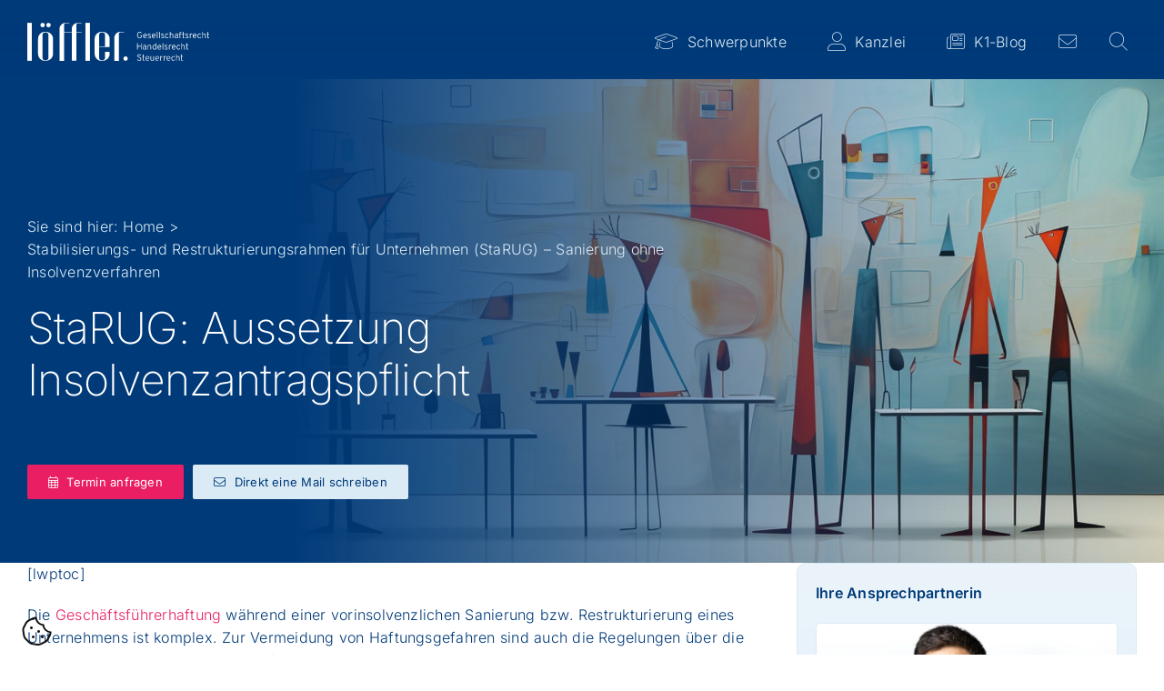

--- FILE ---
content_type: text/html; charset=UTF-8
request_url: https://www.k1.de/wp-admin/admin-ajax.php?action=fusion_login_nonce
body_size: -226
content:
<input type="hidden" id="_wpnonce" name="_wpnonce" value="d19400624b" />

--- FILE ---
content_type: text/html; charset=UTF-8
request_url: https://www.k1.de/wp-admin/admin-ajax.php
body_size: -496
content:
<input type="hidden" id="fusion-form-nonce-30873" name="fusion-form-nonce-30873" value="eac79f6d69" />

--- FILE ---
content_type: text/html; charset=UTF-8
request_url: https://www.k1.de/wp-admin/admin-ajax.php
body_size: -496
content:
<input type="hidden" id="fusion-form-nonce-31271" name="fusion-form-nonce-31271" value="eac79f6d69" />

--- FILE ---
content_type: text/html; charset=UTF-8
request_url: https://www.k1.de/wp-admin/admin-ajax.php
body_size: -496
content:
<input type="hidden" id="fusion-form-nonce-31282" name="fusion-form-nonce-31282" value="eac79f6d69" />

--- FILE ---
content_type: text/css; charset=utf-8
request_url: https://www.k1.de/wp-content/themes/k12022/style.css
body_size: -172
content:
/*
Theme Name: K1 2022
Theme URI: https://www.ihre-ideenfabrik.de
Description: Ein Theme aus Ihrer Ideenfabrik
Author: Ideenfabrik GmbH, Joerg Martin
Author URI: https://www.ihre-ideenfabrik.de
Template: Avada
Version: v2022
*/

--- FILE ---
content_type: image/svg+xml
request_url: https://www.k1.de/wp-content/uploads/2024/11/loeffler_logo_2024_1_JM_weiss.svg
body_size: 3448
content:
<?xml version="1.0" encoding="UTF-8"?><svg id="Ebene_1" xmlns="http://www.w3.org/2000/svg" viewBox="0 0 200 42"><defs><style>.cls-1,.cls-2{fill:#fff;}.cls-2{fill-rule:evenodd;}</style></defs><g id="Löffler-Logo1"><rect class="cls-1" y=".12" width="4.98" height="41.76"/><circle class="cls-1" cx="16.85" cy="2.55" r="2.43"/><circle class="cls-1" cx="23.34" cy="2.55" r="2.43"/><circle class="cls-1" cx="108.09" cy="39.45" r="2.43"/><path class="cls-1" d="M48.89,9.91v-2.97c0-.93.18-1.81.53-2.63.35-.82.84-1.54,1.46-2.16.61-.62,1.33-1.1,2.16-1.46.82-.35,1.7-.53,2.63-.53h3.97v.56h-3.97c-.52,0-.95.17-1.29.5s-.5.77-.5,1.29v7.39h5.77v.56h-5.77v31.41h-4.98V10.47h-8.51v31.41h-4.98V6.95c0-.93.18-1.81.53-2.63.35-.82.84-1.54,1.46-2.16.62-.62,1.33-1.1,2.16-1.46.82-.35,1.7-.53,2.63-.53h3.97v.56h-3.97c-.52,0-.95.17-1.29.5-.33.34-.5.77-.5,1.29v7.39h8.51Z"/><path class="cls-1" d="M102.55,10.48c-.56,0-.98.17-1.31.5-.33.34-.51.77-.51,1.29v29.62h-4.99v-25.19c0-.93.19-1.81.56-2.63.33-.82.84-1.54,1.45-2.16.61-.62,1.35-1.1,2.15-1.46.84-.35,1.73-.53,2.66-.53h3.97v.56h-3.97Z"/><rect class="cls-1" x="63.94" y=".12" width="4.98" height="41.76"/><path class="cls-1" d="M78.98,26.83v11.53c0,1.05.28,1.81.89,2.3.61.52,1.35.78,2.29.78.33,0,.7-.05,1.07-.14.42-.09.79-.26,1.12-.5.37-.24.65-.56.93-.95.23-.39.33-.89.33-1.48v-6.49h4.99v2.07c0,1.31-.23,2.46-.75,3.47-.51,1.01-1.17,1.85-1.96,2.52-.79.67-1.73,1.18-2.71,1.54-1.03.35-2.01.53-3.03.53-2.15,0-3.97-.67-5.51-2.02-.56-.52-1.17-1.28-1.73-2.27-.56-.99-.84-2.27-.84-3.84v-15.84c0-1.57.28-2.85.84-3.84.56-.99,1.17-1.74,1.73-2.27,1.54-1.34,3.36-2.02,5.51-2.02,1.03,0,2.01.18,3.03.53.98.35,1.91.87,2.71,1.54.79.67,1.45,1.51,1.96,2.52.51,1.01.75,2.16.75,3.47v8.73l-11.62.11ZM79.03,26.27h6.58v-12.6c0-.6-.09-1.09-.33-1.48-.28-.39-.56-.71-.93-.95-.33-.24-.7-.41-1.12-.5-.37-.09-.75-.14-1.07-.14-.93,0-1.68.26-2.29.78-.61.48-.89,1.25-.89,2.3l.05,12.6Z"/><path class="cls-2" d="M28.36,17.98v15.96c0,1.31-.25,2.46-.76,3.47-.5,1.01-1.15,1.85-1.96,2.52-.8.67-1.7,1.19-2.72,1.54-1.01.35-2.01.53-3.02.53-2.13,0-3.96-.67-5.49-2.02-.59-.52-1.18-1.28-1.74-2.27-.56-.99-.83-2.27-.83-3.84v-15.84c0-1.57.28-2.85.83-3.84.56-.99,1.14-1.74,1.74-2.27,1.53-1.34,3.36-2.02,5.49-2.02,1.01,0,2.01.18,3.02.53,1.01.35,1.92.87,2.72,1.54.81.67,1.46,1.51,1.96,2.52.51,1.01.76,2.16.76,3.47ZM23.37,13.67v24.69c0,.6-.12,1.09-.36,1.48-.24.39-.54.71-.89.95-.35.24-.73.41-1.13.5-.39.09-.75.14-1.08.14-.94,0-1.7-.26-2.3-.78-.59-.49-.89-1.25-.89-2.3V13.67c0-1.05.3-1.81.89-2.3.6-.52,1.37-.78,2.3-.78.34,0,.7.05,1.08.14.4.09.77.26,1.13.5.35.24.65.56.89.95.24.39.36.89.36,1.48Z"/><path class="cls-1" d="M123.67,17.08c-.51,0-.94-.1-1.3-.3-.36-.2-.65-.46-.88-.8-.23-.34-.39-.73-.5-1.15-.11-.42-.16-.86-.16-1.31s.06-.88.17-1.31c.11-.42.29-.8.52-1.14.23-.34.52-.61.88-.81.36-.2.78-.3,1.27-.3.39,0,.72.06.99.17.27.11.49.25.67.42.18.17.33.35.45.54l-.61.36c-.15-.22-.35-.41-.57-.58-.23-.17-.54-.25-.92-.25s-.73.08-1,.26c-.27.17-.49.4-.65.69-.16.28-.28.59-.36.94-.07.34-.11.68-.11,1.01,0,.38.04.73.12,1.08.08.35.21.66.38.93.17.27.39.49.66.64.27.16.59.24.96.24.33,0,.62-.07.86-.22.24-.15.43-.36.57-.64.13-.27.2-.61.2-1v-.22h-1.31v-.64h2.03v.66c0,.61-.1,1.11-.31,1.52-.21.4-.49.7-.84.9-.36.2-.76.3-1.2.3Z"/><path class="cls-1" d="M129.55,17.08c-.44,0-.83-.11-1.15-.33-.32-.22-.57-.53-.74-.92-.17-.4-.26-.86-.26-1.38,0-.55.09-1.02.27-1.41.18-.4.43-.69.76-.9.32-.21.7-.31,1.12-.31.37,0,.71.09,1.01.26.3.17.54.44.72.81.18.36.26.83.26,1.39,0,.06,0,.12,0,.2s0,.15-.01.23h-3.41c.03.35.1.65.21.91.12.26.28.47.49.62.21.15.46.22.77.22.21,0,.4-.04.59-.12.19-.07.37-.18.53-.34l.4.46c-.18.17-.41.32-.68.43-.27.12-.56.17-.88.17ZM128.1,14.12h2.74c0-.31-.05-.59-.14-.85-.09-.26-.24-.46-.43-.61-.19-.15-.43-.22-.72-.22-.39,0-.72.13-.99.4-.27.27-.43.7-.46,1.29Z"/><path class="cls-1" d="M134.25,17.08c-.33,0-.66-.07-.96-.21-.31-.14-.57-.35-.78-.59l.5-.43c.18.2.38.35.6.45.22.11.44.17.65.17.32,0,.57-.07.74-.2.17-.13.26-.31.26-.55,0-.15-.04-.28-.12-.4-.08-.12-.21-.23-.39-.34-.18-.11-.42-.21-.71-.33-.53-.19-.91-.4-1.14-.64-.23-.23-.35-.52-.35-.87,0-.39.15-.7.45-.94.3-.24.69-.36,1.17-.36.32,0,.62.07.89.19.28.12.52.3.71.53l-.48.4c-.32-.32-.7-.49-1.13-.49-.28,0-.51.06-.68.18-.17.12-.25.28-.25.5,0,.19.09.35.26.5.17.14.48.29.93.46.37.13.66.28.88.43.22.16.38.33.48.52.1.19.15.41.15.67,0,.43-.15.77-.45,1.02-.3.24-.72.36-1.24.36Z"/><path class="cls-1" d="M139.12,17.08c-.45,0-.83-.11-1.15-.33-.32-.22-.57-.53-.74-.92-.17-.4-.26-.86-.26-1.38,0-.55.09-1.02.27-1.41.18-.4.43-.69.76-.9.32-.21.7-.31,1.12-.31.37,0,.71.09,1.01.26.3.17.54.44.72.81.18.36.26.83.26,1.39,0,.06,0,.12,0,.2,0,.07,0,.15-.01.23h-3.41c.03.35.1.65.21.91.12.26.28.47.49.62.21.15.46.22.77.22.21,0,.4-.04.59-.12.19-.07.37-.18.53-.34l.4.46c-.18.17-.41.32-.68.43-.27.12-.56.17-.88.17ZM137.67,14.12h2.74c0-.31-.05-.59-.14-.85-.09-.26-.24-.46-.43-.61-.19-.15-.43-.22-.72-.22-.39,0-.72.13-1,.4-.27.27-.43.7-.46,1.29Z"/><path class="cls-1" d="M142.52,16.97v-6.77l.69-.32v7.09h-.69Z"/><path class="cls-1" d="M145.01,16.97v-6.77l.69-.32v7.09h-.69Z"/><path class="cls-1" d="M148.89,17.08c-.33,0-.66-.07-.96-.21-.31-.14-.57-.35-.78-.59l.5-.43c.18.2.38.35.6.45.22.11.44.17.65.17.32,0,.57-.07.74-.2.17-.13.26-.31.26-.55,0-.15-.04-.28-.12-.4-.08-.12-.21-.23-.39-.34-.18-.11-.42-.21-.71-.33-.53-.19-.91-.4-1.14-.64-.23-.23-.35-.52-.35-.87,0-.39.15-.7.45-.94.3-.24.69-.36,1.17-.36.32,0,.62.07.89.19.28.12.52.3.71.53l-.48.4c-.32-.32-.7-.49-1.13-.49-.28,0-.51.06-.68.18-.17.12-.25.28-.25.5,0,.19.09.35.26.5.17.14.48.29.93.46.37.13.66.28.88.43.22.16.38.33.48.52s.15.41.15.67c0,.43-.15.77-.45,1.02-.3.24-.72.36-1.24.36Z"/><path class="cls-1" d="M153.6,17.08c-.41,0-.77-.11-1.07-.31-.3-.21-.53-.51-.69-.91-.16-.39-.24-.86-.24-1.4s.08-1.02.25-1.4c.16-.4.4-.7.7-.91.3-.21.67-.32,1.09-.32s.75.1,1.03.3c.29.19.5.47.63.83l-.65.24c-.09-.23-.21-.4-.39-.53-.17-.12-.38-.19-.61-.19-.44,0-.77.17-1,.5-.23.34-.34.83-.34,1.48s.11,1.11.34,1.45c.23.35.54.52.95.52.27,0,.5-.07.69-.21.19-.15.33-.34.4-.59l.65.21c-.11.39-.33.69-.64.92-.31.21-.68.32-1.12.32Z"/><path class="cls-1" d="M156.72,16.97v-6.78l.69-.31v2.72c.14-.24.33-.43.57-.57.24-.13.5-.2.8-.2.42,0,.76.09,1.01.27.25.17.44.43.55.76.11.32.17.72.17,1.16v2.95h-.69v-3.07c0-.43-.09-.78-.27-1.04-.18-.26-.47-.4-.88-.4s-.73.12-.94.38c-.21.26-.32.63-.32,1.11v3.01h-.69Z"/><path class="cls-1" d="M163.65,17.08c-.53,0-.95-.15-1.25-.45-.3-.3-.45-.7-.45-1.22,0-.34.08-.63.22-.87.15-.25.36-.44.63-.57.27-.13.6-.2.97-.2.25,0,.48.03.7.09.22.07.44.16.65.28v-.48c0-.43-.09-.74-.28-.94-.18-.2-.47-.3-.86-.3-.23,0-.48.04-.74.12-.26.09-.51.21-.74.37l-.2-.58c.26-.17.55-.3.86-.39.31-.09.61-.14.9-.14.56,0,.99.15,1.28.45.29.3.43.73.43,1.3v3.39h-.65v-.57c-.2.22-.43.39-.69.51-.26.12-.52.17-.8.17ZM163.74,16.48c.25,0,.5-.07.74-.2.24-.13.46-.32.66-.57v-.94c-.19-.12-.4-.22-.63-.29s-.44-.1-.65-.1c-.38,0-.68.09-.9.28-.22.19-.34.44-.34.75,0,.33.1.59.3.78.2.2.47.29.82.29Z"/><path class="cls-1" d="M167.61,16.97v-4.42h-.79v-.6h.79v-.86c0-.36.09-.64.27-.83.18-.19.44-.29.78-.29.14,0,.28.02.42.06.14.03.27.09.4.16v.58c-.13-.06-.25-.11-.36-.13s-.21-.04-.32-.04c-.18,0-.31.05-.39.14-.08.1-.12.26-.12.47v.75h1.18v.6h-1.18v4.42h-.69Z"/><path class="cls-1" d="M171.95,17.08c-.33,0-.58-.1-.75-.3-.17-.21-.26-.5-.26-.88v-3.35h-.83v-.6h.83v-1.74l.69-.33v2.07h1.25v.6h-1.25v3.14c0,.26.04.45.13.57.09.12.23.17.42.17.24,0,.48-.08.74-.26l-.08.68c-.13.07-.27.12-.42.17-.15.03-.31.05-.47.05Z"/><path class="cls-1" d="M175.6,17.08c-.33,0-.66-.07-.96-.21-.31-.14-.57-.35-.78-.59l.5-.43c.18.2.38.35.6.45.22.11.44.17.65.17.32,0,.57-.07.74-.2.17-.13.26-.31.26-.55,0-.15-.04-.28-.12-.4-.08-.12-.21-.23-.39-.34-.18-.11-.42-.21-.71-.33-.53-.19-.91-.4-1.14-.64-.23-.23-.35-.52-.35-.87,0-.39.15-.7.45-.94.3-.24.69-.36,1.17-.36.32,0,.62.07.89.19.28.12.52.3.71.53l-.48.4c-.32-.32-.7-.49-1.13-.49-.28,0-.51.06-.68.18-.17.12-.25.28-.25.5,0,.19.09.35.26.5.17.14.48.29.93.46.37.13.66.28.88.43.22.16.38.33.48.52.1.19.15.41.15.67,0,.43-.15.77-.45,1.02-.3.24-.72.36-1.24.36Z"/><path class="cls-1" d="M178.73,16.97v-5.02h.69v.79c.12-.3.3-.52.52-.68s.48-.24.77-.24.55.08.74.25l-.1.65c-.1-.07-.21-.12-.32-.16-.12-.03-.24-.05-.38-.05-.24,0-.45.07-.64.21-.18.14-.33.33-.43.58-.1.24-.16.53-.16.85v2.81h-.69Z"/><path class="cls-1" d="M184.11,17.08c-.45,0-.83-.11-1.15-.33-.32-.22-.57-.53-.74-.92-.17-.4-.26-.86-.26-1.38,0-.55.09-1.02.27-1.41.18-.4.43-.69.76-.9.32-.21.7-.31,1.12-.31.37,0,.71.09,1.01.26.3.17.54.44.72.81.18.36.26.83.26,1.39,0,.06,0,.12,0,.2s0,.15-.01.23h-3.41c.03.35.1.65.21.91.12.26.28.47.49.62.21.15.46.22.77.22.21,0,.41-.04.6-.12.19-.07.37-.18.53-.34l.4.46c-.18.17-.41.32-.68.43-.27.12-.56.17-.88.17ZM182.65,14.12h2.74c0-.31-.05-.59-.14-.85-.09-.26-.24-.46-.43-.61s-.43-.22-.72-.22c-.39,0-.72.13-1,.4-.27.27-.43.7-.46,1.29Z"/><path class="cls-1" d="M189.26,17.08c-.41,0-.77-.11-1.07-.31-.3-.21-.53-.51-.68-.91-.16-.39-.24-.86-.24-1.4s.08-1.02.25-1.4c.16-.4.4-.7.7-.91.3-.21.67-.32,1.09-.32s.75.1,1.03.3c.29.19.5.47.63.83l-.65.24c-.09-.23-.21-.4-.39-.53-.17-.12-.38-.19-.61-.19-.44,0-.77.17-.99.5-.23.34-.34.83-.34,1.48s.11,1.11.34,1.45.54.52.95.52c.27,0,.5-.07.69-.21.19-.15.33-.34.4-.59l.65.21c-.11.39-.33.69-.64.92-.31.21-.68.32-1.12.32Z"/><path class="cls-1" d="M192.38,16.97v-6.78l.69-.31v2.72c.14-.24.33-.43.56-.57.24-.13.5-.2.8-.2.42,0,.76.09,1.01.27.25.17.44.43.55.76.11.32.17.72.17,1.16v2.95h-.69v-3.07c0-.43-.09-.78-.27-1.04-.18-.26-.47-.4-.88-.4s-.73.12-.94.38c-.21.26-.32.63-.32,1.11v3.01h-.69Z"/><path class="cls-1" d="M199.03,17.08c-.33,0-.58-.1-.75-.3-.17-.21-.26-.5-.26-.88v-3.35h-.83v-.6h.83v-1.74l.69-.33v2.07h1.25v.6h-1.25v3.14c0,.26.04.45.13.57.09.12.23.17.42.17.24,0,.48-.08.74-.26l-.08.68c-.13.07-.27.12-.42.17-.15.03-.31.05-.47.05Z"/><path class="cls-1" d="M123.16,41.88c-.38,0-.73-.07-1.04-.2-.31-.13-.58-.31-.79-.54-.22-.23-.38-.49-.48-.77l.66-.23c.15.32.37.59.66.78.29.2.63.3,1.02.3.44,0,.79-.11,1.05-.32.26-.21.4-.53.4-.94,0-.28-.08-.52-.23-.72-.15-.2-.35-.36-.59-.5-.24-.13-.5-.26-.78-.36-.24-.09-.47-.19-.7-.3-.23-.11-.45-.24-.64-.39-.19-.15-.34-.33-.46-.54-.11-.21-.17-.46-.17-.75,0-.31.08-.58.24-.83.16-.25.39-.45.69-.59.3-.15.67-.22,1.1-.22.34,0,.64.06.9.16.27.1.49.24.66.42.18.18.3.39.37.62l-.64.21c-.09-.22-.25-.4-.48-.55-.23-.14-.52-.21-.87-.21-.39,0-.7.09-.93.27-.22.17-.34.42-.34.73,0,.24.07.44.22.6.15.16.34.3.58.41.24.12.49.22.75.33.23.08.47.19.7.31.24.12.45.26.65.43.2.17.35.37.48.61.12.24.18.52.18.85,0,.41-.09.77-.28,1.05-.19.29-.45.51-.77.66-.33.15-.7.22-1.12.22Z"/><path class="cls-1" d="M128.11,41.88c-.33,0-.58-.1-.75-.3-.17-.21-.26-.5-.26-.88v-3.35h-.83v-.6h.83v-1.74l.69-.33v2.07h1.25v.6h-1.25v3.14c0,.26.04.45.13.57.09.12.23.17.42.17.24,0,.48-.08.74-.26l-.08.68c-.13.07-.27.12-.42.17-.15.03-.31.05-.47.05Z"/><path class="cls-1" d="M132.18,41.88c-.45,0-.83-.11-1.15-.33-.32-.22-.57-.53-.74-.92-.17-.4-.26-.86-.26-1.38,0-.55.09-1.02.27-1.41.18-.4.43-.69.76-.9.32-.21.7-.31,1.12-.31.37,0,.71.09,1.01.26.3.17.54.44.72.81.18.36.27.83.27,1.39,0,.06,0,.12,0,.2s0,.15-.01.23h-3.41c.03.35.1.65.21.91.12.26.28.47.49.62.21.15.46.22.77.22.21,0,.4-.04.59-.12.19-.07.37-.18.53-.34l.4.46c-.18.17-.41.32-.68.43-.27.12-.56.17-.88.17ZM130.72,38.92h2.74c0-.31-.05-.59-.14-.85-.09-.26-.24-.46-.43-.61-.19-.15-.43-.22-.72-.22-.39,0-.72.13-.99.4-.27.27-.43.7-.46,1.29Z"/><path class="cls-1" d="M137.25,41.88c-.59,0-1.03-.17-1.32-.54-.29-.36-.43-.91-.43-1.65v-2.95h.69v3.06c0,.47.1.83.29,1.07.2.24.48.36.86.36.42,0,.73-.12.94-.38.21-.26.32-.63.32-1.12v-3h.69v5.02h-.69v-.6c-.15.24-.34.42-.56.54-.22.12-.48.17-.78.17Z"/><path class="cls-1" d="M142.83,41.88c-.45,0-.83-.11-1.15-.33-.32-.22-.57-.53-.74-.92-.17-.4-.26-.86-.26-1.38,0-.55.09-1.02.27-1.41.18-.4.43-.69.76-.9.32-.21.7-.31,1.12-.31.37,0,.71.09,1.01.26.3.17.54.44.72.81.18.36.27.83.27,1.39,0,.06,0,.12,0,.2s0,.15-.01.23h-3.41c.03.35.1.65.21.91.12.26.28.47.49.62.21.15.46.22.77.22.21,0,.4-.04.59-.12.19-.07.37-.18.53-.34l.4.46c-.18.17-.41.32-.68.43-.27.12-.56.17-.88.17ZM141.37,38.92h2.74c0-.31-.05-.59-.14-.85-.09-.26-.24-.46-.43-.61-.19-.15-.43-.22-.72-.22-.39,0-.72.13-1,.4-.27.27-.43.7-.46,1.29Z"/><path class="cls-1" d="M146.27,41.76v-5.02h.69v.79c.12-.3.3-.52.52-.68.22-.16.48-.24.77-.24s.55.08.74.25l-.1.65c-.1-.07-.21-.12-.32-.16-.12-.03-.24-.05-.38-.05-.24,0-.46.07-.64.21-.18.14-.33.33-.43.58-.1.24-.15.53-.15.85v2.81h-.69Z"/><path class="cls-1" d="M150,41.76v-5.02h.69v.79c.12-.3.3-.52.52-.68.22-.16.48-.24.77-.24s.55.08.74.25l-.1.65c-.1-.07-.21-.12-.32-.16s-.24-.05-.38-.05c-.24,0-.46.07-.64.21-.18.14-.33.33-.43.58-.1.24-.15.53-.15.85v2.81h-.69Z"/><path class="cls-1" d="M155.38,41.88c-.45,0-.83-.11-1.15-.33-.32-.22-.57-.53-.74-.92-.17-.4-.26-.86-.26-1.38,0-.55.09-1.02.27-1.41.18-.4.43-.69.76-.9.32-.21.7-.31,1.12-.31.37,0,.71.09,1.01.26.3.17.54.44.72.81.18.36.27.83.27,1.39,0,.06,0,.12,0,.2,0,.07,0,.15-.01.23h-3.41c.03.35.1.65.21.91.12.26.28.47.49.62.21.15.46.22.77.22.21,0,.4-.04.59-.12.19-.07.37-.18.53-.34l.4.46c-.18.17-.41.32-.68.43-.27.12-.56.17-.88.17ZM153.93,38.92h2.74c0-.31-.05-.59-.14-.85-.09-.26-.24-.46-.43-.61-.19-.15-.43-.22-.72-.22-.39,0-.72.13-.99.4-.27.27-.43.7-.46,1.29Z"/><path class="cls-1" d="M160.53,41.88c-.41,0-.77-.11-1.07-.31-.3-.21-.53-.51-.69-.91-.16-.39-.24-.86-.24-1.4s.08-1.02.25-1.4c.16-.4.4-.7.7-.91.3-.21.67-.32,1.09-.32s.75.1,1.03.3c.29.19.5.47.63.83l-.65.24c-.09-.23-.21-.4-.39-.53-.17-.12-.38-.19-.61-.19-.44,0-.77.17-1,.5-.23.34-.34.83-.34,1.48s.11,1.11.34,1.45c.23.35.54.52.95.52.27,0,.5-.07.69-.21.19-.15.33-.34.4-.59l.65.21c-.11.39-.33.69-.64.92-.31.21-.68.32-1.12.32Z"/><path class="cls-1" d="M163.66,41.76v-6.78l.69-.31v2.72c.14-.24.33-.43.57-.57.24-.13.5-.2.8-.2.42,0,.76.09,1.01.27.25.17.44.43.55.76.11.32.17.72.17,1.16v2.95h-.69v-3.07c0-.43-.09-.78-.27-1.04-.18-.26-.47-.4-.88-.4s-.73.12-.94.38c-.21.26-.32.63-.32,1.11v3.01h-.69Z"/><path class="cls-1" d="M170.3,41.88c-.33,0-.58-.1-.75-.3-.17-.21-.26-.5-.26-.88v-3.35h-.83v-.6h.83v-1.74l.69-.33v2.07h1.25v.6h-1.25v3.14c0,.26.04.45.13.57.09.12.23.17.42.17.24,0,.48-.08.74-.26l-.08.68c-.13.07-.27.12-.42.17-.15.03-.31.05-.47.05Z"/><path class="cls-1" d="M120.83,29.42v-6.87h.69v2.98h3.39v-2.98h.69v6.87h-.69v-3.24h-3.39v3.24h-.69Z"/><path class="cls-1" d="M128.57,29.53c-.53,0-.95-.15-1.25-.45-.3-.3-.45-.7-.45-1.22,0-.34.07-.63.22-.87.15-.25.36-.44.63-.57.27-.13.6-.2.97-.2.25,0,.48.03.7.09.22.07.44.16.65.28v-.48c0-.43-.09-.74-.28-.94-.19-.2-.47-.3-.86-.3-.23,0-.48.04-.74.12-.26.09-.51.21-.74.37l-.2-.58c.27-.17.55-.3.86-.39.31-.09.61-.14.9-.14.56,0,.99.15,1.28.45.29.3.43.73.43,1.3v3.39h-.65v-.57c-.2.22-.43.39-.68.51-.26.12-.52.17-.8.17ZM128.66,28.93c.25,0,.5-.07.74-.2.24-.13.46-.32.66-.57v-.94c-.19-.12-.4-.22-.63-.29s-.44-.1-.65-.1c-.38,0-.68.09-.9.28-.22.19-.34.44-.34.75,0,.33.1.59.3.78.2.2.47.29.82.29Z"/><path class="cls-1" d="M132.4,29.42v-5.02h.69v.64c.14-.25.33-.44.56-.57s.5-.2.8-.2c.59,0,1.02.18,1.31.54.28.36.43.92.43,1.65v2.95h-.69v-3.07c0-.47-.1-.83-.29-1.06-.2-.25-.48-.37-.86-.37-.41,0-.73.12-.94.38-.21.26-.32.63-.32,1.11v3.01h-.69Z"/><path class="cls-1" d="M139.74,29.53c-.62,0-1.11-.23-1.48-.71-.36-.47-.54-1.11-.54-1.92,0-.54.08-1.01.25-1.4.16-.39.4-.69.7-.9.31-.21.67-.32,1.09-.32.52,0,.96.21,1.32.6v-2.23l.69-.32v7.09h-.69v-.5c-.35.41-.8.62-1.35.62ZM139.85,28.89c.25,0,.48-.07.7-.21.22-.14.4-.34.54-.59v-2.4c-.15-.24-.33-.42-.55-.56-.22-.13-.45-.21-.69-.21-.45,0-.8.17-1.05.52-.25.34-.37.83-.37,1.46,0,.4.06.73.18,1.03.12.3.29.54.5.7.21.17.46.26.74.26Z"/><path class="cls-1" d="M145.36,29.53c-.44,0-.83-.11-1.15-.33-.32-.22-.57-.53-.74-.92-.17-.4-.26-.86-.26-1.38,0-.55.09-1.02.27-1.41.18-.4.43-.69.76-.9.32-.21.7-.31,1.12-.31.37,0,.71.09,1.01.26.3.17.54.44.72.81.18.36.26.83.26,1.39,0,.06,0,.12,0,.2s0,.15-.01.23h-3.41c.03.35.1.65.21.91.12.26.28.47.49.62.21.15.46.22.77.22.21,0,.4-.04.59-.12.19-.07.37-.18.53-.34l.4.46c-.18.17-.41.32-.68.43-.27.12-.56.17-.88.17ZM143.91,26.57h2.74c0-.31-.05-.59-.14-.85-.09-.26-.24-.46-.43-.61-.19-.15-.43-.22-.72-.22-.39,0-.72.13-.99.4-.27.27-.43.7-.46,1.29Z"/><path class="cls-1" d="M148.76,29.42v-6.77l.69-.32v7.09h-.69Z"/><path class="cls-1" d="M152.64,29.53c-.33,0-.66-.07-.96-.21-.31-.14-.57-.35-.78-.59l.5-.43c.18.2.38.35.6.45.22.11.44.17.65.17.32,0,.57-.07.74-.2.17-.13.26-.31.26-.55,0-.15-.04-.28-.12-.4-.08-.12-.21-.23-.39-.34-.18-.11-.42-.21-.71-.33-.53-.19-.91-.4-1.14-.64-.23-.23-.35-.52-.35-.87,0-.39.15-.7.45-.94.3-.24.69-.36,1.17-.36.32,0,.62.07.89.19.28.12.52.3.71.53l-.48.4c-.32-.32-.7-.49-1.13-.49-.28,0-.51.06-.68.18-.17.12-.25.28-.25.5,0,.19.09.35.26.5.17.14.48.29.93.46.37.13.66.28.88.43.22.16.38.33.48.52s.15.41.15.67c0,.43-.15.77-.45,1.02-.3.24-.72.36-1.24.36Z"/><path class="cls-1" d="M155.76,29.42v-5.02h.69v.79c.12-.3.3-.52.52-.68.22-.16.48-.24.77-.24s.55.08.74.25l-.1.65c-.1-.07-.21-.12-.32-.16-.12-.03-.24-.05-.38-.05-.24,0-.45.07-.64.21-.18.14-.33.33-.43.58-.1.24-.15.53-.15.85v2.81h-.69Z"/><path class="cls-1" d="M161.14,29.53c-.44,0-.83-.11-1.15-.33-.32-.22-.57-.53-.74-.92-.17-.4-.26-.86-.26-1.38,0-.55.09-1.02.27-1.41.18-.4.43-.69.76-.9.32-.21.7-.31,1.12-.31.37,0,.71.09,1.01.26.3.17.54.44.72.81.18.36.26.83.26,1.39,0,.06,0,.12,0,.2s0,.15-.01.23h-3.41c.03.35.1.65.21.91.12.26.28.47.49.62.21.15.46.22.77.22.21,0,.4-.04.59-.12.19-.07.37-.18.53-.34l.4.46c-.18.17-.41.32-.68.43-.27.12-.56.17-.88.17ZM159.69,26.57h2.74c0-.31-.05-.59-.14-.85-.09-.26-.24-.46-.43-.61-.19-.15-.43-.22-.72-.22-.39,0-.72.13-.99.4-.27.27-.43.7-.46,1.29Z"/><path class="cls-1" d="M166.3,29.53c-.41,0-.77-.11-1.07-.31-.3-.21-.53-.51-.69-.91-.16-.39-.24-.86-.24-1.4s.08-1.02.25-1.4c.16-.4.4-.7.7-.91.3-.21.67-.32,1.09-.32s.75.1,1.03.3c.29.19.5.47.63.83l-.65.24c-.09-.23-.21-.4-.39-.53-.17-.12-.38-.19-.61-.19-.44,0-.77.17-.99.5-.23.34-.34.83-.34,1.48s.11,1.11.34,1.45c.23.35.54.52.95.52.27,0,.5-.07.69-.21.19-.15.33-.34.4-.59l.65.21c-.11.39-.33.69-.64.92-.31.21-.68.32-1.12.32Z"/><path class="cls-1" d="M169.42,29.42v-6.78l.69-.31v2.72c.14-.24.33-.43.56-.57.24-.13.5-.2.8-.2.42,0,.76.09,1.02.27.25.17.44.43.55.76.11.32.17.72.17,1.16v2.95h-.69v-3.07c0-.43-.09-.78-.27-1.04-.18-.26-.47-.4-.88-.4s-.73.12-.94.38c-.21.26-.32.63-.32,1.11v3.01h-.69Z"/><path class="cls-1" d="M176.07,29.53c-.33,0-.58-.1-.75-.3-.17-.21-.26-.5-.26-.88v-3.35h-.83v-.6h.83v-1.74l.69-.33v2.07h1.25v.6h-1.25v3.14c0,.26.04.45.13.57.09.12.23.17.42.17.24,0,.48-.08.74-.26l-.08.68c-.13.07-.27.12-.42.17-.15.03-.31.05-.47.05Z"/></g></svg>